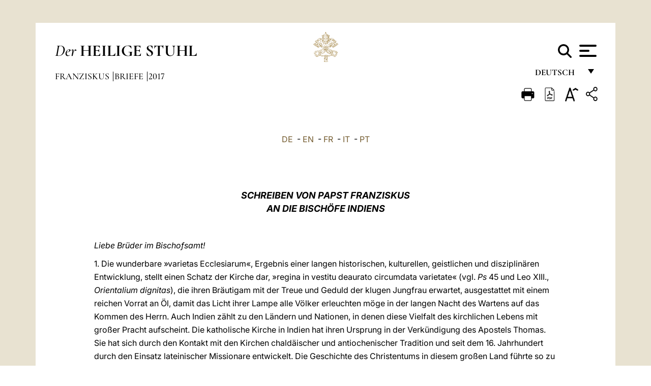

--- FILE ---
content_type: text/html
request_url: https://www.vatican.va/content/francesco/de/letters/2017/documents/papa-francesco_20171009_vescovi-india.html
body_size: 14262
content:



<!DOCTYPE HTML>


<html  lang="de" >
<head>
    <meta charset="UTF-8">
    





<!-- BEGIN: SEO -->
<title>Schreiben des Heiligen Vaters an die Bisch&ouml;fe Indiens (9. Oktober 2017)</title>
<meta name="description" content="Schreiben des Heiligen Vaters an die Bisch&ouml;fe Indiens (9. Oktober 2017)">
<meta name="keywords" content="">

<link rel="canonical" href="https://www.vatican.va/content/francesco/de/letters/2017/documents/papa-francesco_20171009_vescovi-india.html">
<meta name="robots" content="index,follow">

<!-- BEGIN: OG -->
<meta property="og:title" content="Schreiben des Heiligen Vaters an die Bisch&ouml;fe Indiens (9. Oktober 2017)">

<meta property="og:description" content="Schreiben des Heiligen Vaters an die Bisch&ouml;fe Indiens (9. Oktober 2017)">
<meta property="og:url" content="https://www.vatican.va/content/francesco/de/letters/2017/documents/papa-francesco_20171009_vescovi-india.html">
<meta property="og:type" content="website">
<!-- END OG-->
<!-- END: SEO -->

    


<!-- Google Tag Manager -->
<script>(function(w,d,s,l,i){w[l]=w[l]||[];w[l].push({'gtm.start':
new Date().getTime(),event:'gtm.js'});var f=d.getElementsByTagName(s)[0],
j=d.createElement(s),dl=l!='dataLayer'?'&l='+l:'';j.async=true;j.src=
'https://www.googletagmanager.com/gtm.js?id='+i+dl;f.parentNode.insertBefore(j,f);
})(window,document,'script','dataLayer','GTM-P8S9M8D');</script>
<!-- End Google Tag Manager -->



    


<!-- BEGIN: headlibs -->
<link rel="stylesheet" href="/etc/clientlibs/foundation/main.min.77f07f85da93e61bb291da28df2065ac.css" type="text/css">
<link rel="stylesheet" href="/etc/designs/generics2/library/clientlibs.min.25498fb47f0d5f43eead9ee78241c07f.css" type="text/css">
<link rel="stylesheet" href="/etc/designs/vatican/library/clientlibs.min.b767020478782976e68f777449b5ac6c.css" type="text/css">
<script type="text/javascript" src="/etc/clientlibs/granite/jquery.min.e0cc37eb1ac1cf9f859edde97cb8dc9f.js"></script>
<script type="text/javascript" src="/etc/clientlibs/granite/utils.min.cd31222ac49213ace66f3568912db918.js"></script>
<script type="text/javascript" src="/etc/clientlibs/granite/jquery/granite.min.e26b5f40a34d432bee3ded1ccbdc7041.js"></script>
<script type="text/javascript" src="/etc/clientlibs/foundation/jquery.min.d7c42e4a257b8b9fe38d1c53dd20d01a.js"></script>
<script type="text/javascript" src="/etc/clientlibs/foundation/main.min.1705fea38fedb11b0936752ffe8a5fc6.js"></script>
<script type="text/javascript" src="/etc/designs/generics2/library/clientlibs.min.3c4d948cc1ae00387817c605328e2b0b.js"></script>
<script type="text/javascript" src="/etc/designs/vatican/library/clientlibs.min.a048ef155d62651cae0435360a52b70c.js"></script>


        <link rel="stylesheet" href="/etc/designs/vaticanevents/library/clientlibs.min.a3605e7563210a15bba6379a54ec9607.css" type="text/css">
<link rel="stylesheet" href="/etc/designs/francesco/library/clientlibs.min.3021dae61b0261c75cbf64b5d37915db.css" type="text/css">
<script type="text/javascript" src="/etc/clientlibs/foundation/shared.min.da23d866139a285e2643366d7d21ab4b.js"></script>
<script type="text/javascript" src="/etc/designs/vaticanevents/library/clientlibs.min.5edcfde75d6fec087c3d4639700a1123.js"></script>
<script type="text/javascript" src="/etc/designs/francesco/library/clientlibs.min.d41d8cd98f00b204e9800998ecf8427e.js"></script>


<script type="text/javascript" src="/etc/designs/siv-commons-foundation/library/bootstrap/bootstrap-5-3-3/js/bootstrap.bundle.min.js"></script>
<link rel="stylesheet" href="/etc/designs/siv-commons-foundation/library/bootstrap/bootstrap-5-3-3.min.37b3cd5e54efac87c16d7de1e78ef0f2.css" type="text/css">
<link rel="stylesheet" href="/etc/designs/vatican/library/clientlibs/themes/homepage_popes.min.ed6a783da0a5671235aecab72fcf055b.css" type="text/css">
<link rel="stylesheet" href="/etc/designs/vatican/library/clientlibs/themes/vatican-v2.min.7de072223b2ec9d13c2937f2ff5bf57f.css" type="text/css">
<script type="text/javascript" src="/etc/designs/siv-commons-foundation/library/bootstrap/bootstrap-5-3-3.min.d41d8cd98f00b204e9800998ecf8427e.js"></script>
<script type="text/javascript" src="/etc/designs/vatican/library/clientlibs/themes/homepage_popes.min.8972c5a6e0a55c564857a6f2ea882b9b.js"></script>
<script type="text/javascript" src="/etc/designs/vatican/library/clientlibs/themes/vatican-v2.min.29b81cd1dac901f87cefc71fa75e1285.js"></script>

<meta name="viewport" content="width=device-width, initial-scale=1.0">

<!-- END: headlibs -->

    

    

    
    <link rel="icon" type="image/vnd.microsoft.icon" href="/etc/designs/francesco/favicon.ico">
    <link rel="shortcut icon" type="image/vnd.microsoft.icon" href="/etc/designs/francesco/favicon.ico">
    
    
</head>





<!-- BEGIN: body.jsp -->
<body>
    <div class="siv-maincontainer simplepage">
        <div id="wrap" >
            







<header class="va-header container">
    <div class="container-fluid">
        <div class="d-flex flex-wrap align-items-center justify-content-center justify-content-lg-start">
            <div class="col-12 col-xs-12 upper-header">
                <div class="d-flex flex-wrap">
                    <div class="col-5">
                        <h2>
                        <a href="/content/vatican/de.html"><i>Der</i> <span class="text-uppercase"><b>Heilige Stuhl</b></span></a>
                        </h2>
                    </div>
                    <div class="col-2 conteiner-logo">
                        <figure class="logo">
                            <a href="/content/vatican/de.html">
                                <img src="/etc/designs/vatican/library/clientlibs/themes/vatican-v2/images/logo-vatican.png" alt="the holy see">
                            </a>
                        </figure>
                    </div>
                    <div class="col-5 container-utility">
                        



<section class="utility">
    <div id="language" class="wrapper-dropdown" tabindex="1">
        Deutsch
        <ul class="dropdown">
            <li><a href="/content/vatican/fr.html">Fran&ccedil;ais</a></li>
            <li><a href="/content/vatican/en.html">English</a></li>
            <li><a href="/content/vatican/it.html">Italiano</a></li>
            <li><a href="/content/vatican/pt.html">Portugu&ecirc;s</a></li>
            <li><a href="/content/vatican/es.html">Espa&ntilde;ol</a></li>
            <li><a href="/content/vatican/de.html">Deutsch</a></li>
            <li><a href="/content/vatican/ar.html">&#1575;&#1604;&#1593;&#1585;&#1576;&#1610;&#1617;&#1577;</a></li>
            <li><a href="/chinese/index.html">&#20013;&#25991;</a></li>
            <li><a href="/latin/latin_index.html">Latine</a></li>
        </ul>
    </div>

    <div class="va-search" id="va-search">
            <div method="get" id="searchform" action="/content/vatican/de/search.html" accept-charset="UTF-8">
            <div class="va-search-input-wrap"><input class="va-search-input" placeholder="Cerca su vatican.va..." type="text" value="" name="q" id="q"/></div>
            <input class="va-search-submit" type="submit" id="go" value=""><span class="va-icon-search"><svg xmlns="http://www.w3.org/2000/svg" viewBox="0 0 512 512"><!--!Font Awesome Free 6.7.2 by @fontawesome - https://fontawesome.com License - https://fontawesome.com/license/free Copyright 2025 Fonticons, Inc.--><path d="M416 208c0 45.9-14.9 88.3-40 122.7L502.6 457.4c12.5 12.5 12.5 32.8 0 45.3s-32.8 12.5-45.3 0L330.7 376c-34.4 25.2-76.8 40-122.7 40C93.1 416 0 322.9 0 208S93.1 0 208 0S416 93.1 416 208zM208 352a144 144 0 1 0 0-288 144 144 0 1 0 0 288z"/></svg></span>
        </div>
    </div>
    <div class="va-menu">
        <div class="navigation-menu menu-popup">








<div class="va-menu-popup">
    <!-- Navbar -->
    <nav class="navbar">
        <div class="container-fluid">
            <button class="navbar-toggler custom-toggler" id="openMenu" aria-label="Apri menu">
                <span class="bar top-bar"></span>
                <span class="bar middle-bar"></span>
                <span class="bar bottom-bar"></span>
            </button>
        </div>
    </nav>

    <!-- Fullscreen Menu -->
    <div class="fullscreen-menu" id="menu">
        <button class="close-btn" id="closeMenu">&times;</button>
        <div class="row justify-content-md-center">
            <div class="menu-header  col-md-4 d-none d-md-block">
                <h2 class="holy-see-title">
                    <i>Der</i> <span class="text-uppercase"><b>Heilige Stuhl</b></span>
                </h2>
                <div class="logo">
                    <img src="/etc/designs/vatican/library/clientlibs/themes/vatican-v2/images/logo-vatican.png" alt="the holy see">
                </div>

            </div>
            <!-- FIRST MENU -->
            <div class="text-center col-md-5 col-12">
                <ul class="first-items col-12">
                    


                    <li><a href="/content/leo-xiv/de.html">Magisterium</a></li>
                    


                    <li><a href="/content/leo-xiv/de/events/year.dir.html/2025.html">Kalender</a></li>
                    


                    <li><a href="https://www.vatican.va/content/liturgy/de.html">Liturgische Feiern</a></li>
                    


                    <li><a href="/content/vatican/de/prenotazione-celebrazioni-udienze.html">Karten für Päpstliche Audienzen und Feiern</a></li>
                    


                    <li><a href="https://www.vatican.va/holy_father/index_ge.htm">Päpste</a></li>
                    


                    <li><a href="https://www.vatican.va/roman_curia/cardinals/index_ge.htm">Kardinalskollegium</a></li>
                    


                    <li><a href="https://www.vatican.va/content/romancuria/de.html">Römische Kurie und andere Organisationen</a></li>
                    


                    <li><a href="https://www.vatican.va/roman_curia/synod/index_ge.htm">Synode</a></li>
                    
                </ul>


                <!-- SECONDARY VOICES -->
                <ul class="secondary-items col-md-12 col-12">
                    


                    <li><a href="https://www.vatican.va/news_services/press/index_ge.htm">Presseamt</a></li>
                    


                    <li><a href="https://www.vaticannews.va/de.html">Vatican News - Radio Vaticana</a></li>
                    


                    <li><a href="https://www.osservatoreromano.va/de.html">L'Osservatore Romano</a></li>
                    
                </ul>
            </div>
        </div>
    </div>
</div>
<script>
    const openMenu = document.getElementById('openMenu');
    const closeMenu = document.getElementById('closeMenu');
    const menu = document.getElementById('menu');

    openMenu.addEventListener('click', () => {
        menu.classList.add('show');
    });

    closeMenu.addEventListener('click', () => {
        menu.classList.remove('show');
    });
</script></div>

    </div>
</section>

<script>
    $( document ).ready(function() {
        $("#va-search #go").on("click", function () {
            var value = $("#q").val();
            window.location.href = "/content/vatican/de/search.html?q=" + value;
        });

        $(".va-search-input#q").keypress(function (event) {
            var keycode = (event.keyCode ? event.keyCode : event.which);
            if (keycode == '13') {
                var value = $("#q").val();
                window.location.href = "/content/vatican/de/search.html?q=" + value;
            }
        });
    });

</script>


                    </div>
                </div>
                
                    

<div class="breadcrumb-nav">
    <div class="breadcrumb">



     <!-- Begin BREADCRUMB -->
     <div class="breadcrumbs">
     <a href="/content/francesco/de.html">Franziskus
                </a><a href="/content/francesco/de/letters.index.html#letters">Briefe
                </a><a href="/content/francesco/de/letters/2017.index.html#letters">2017
                </a>
    </div>
    <!-- END BREADCRUMB -->
</div>

</div>

                
            </div>
        </div>
    </div>
</header>
            



<main id="main-container" role="main" class="container-fluid holyfather document francesco">
    <section class="section-page">
        <div class="container va-main-document">
            <div class="va-tools col-12 d-flex flex-row-reverse">

        <div class="share">
            <div class="btn-utility icon-share el-hide" tabindex="2" title="Share">
    <div class="social-share-container">
        <div class="social-share" id="share-button"></div>
        <div class="loading l-grey share-bar" id="share-bar"></div>
    </div>
</div>

<div id="fb-root"></div>
<script asyncdefercrossorigin="anonymous" src="https://connect.facebook.net/it_IT/sdk.js#xfbml=1&version=v23.0"></script>
<script>
    var SocialBar = {
        options: {
            selectorButton: '#share-button',
            selectorBar: '#share-bar',
            socialButtons: ['facebook', 'twitter', 'mail'],
            animationTiming: 333,
        },
        bar: null,
        button: null,
        dataTxtMail: '',
        timeout: null,
        isOpen: false,

        main: function () {
            var self = this;
            self.bar = document.getElementById('share-bar');
            self.button = document.getElementById('share-button');

            self.button.addEventListener('click', function () {
                if (!self.isOpen) {
                    self.openBar();
                } else {
                    self.closeBar();
                }
            });
        },

        openBar: function () {
            var self = this;
            self.isOpen = true;
            document.documentElement.classList.add("share-opened");
            self.showLoading();

            self.timeout = setTimeout(function () {
                self.bar.innerHTML = self.render();
                self.bar.classList.add('active'); // Smooth opening
                console.log(self.render());

                setTimeout(function () {
                    self.hideLoading();
                }, 1000);
            }, self.options.animationTiming);
        },

        closeBar: function () {
            var self = this;
            if (document.documentElement.classList.contains('share-opened')) {
                document.documentElement.classList.remove('share-opened');
                self.isOpen = false;
                clearTimeout(self.timeout);

                self.bar.classList.remove('active'); // Smooth closing

                setTimeout(function () {
                    self.bar.innerHTML = 'Share icon';
                }, self.options.animationTiming);
            }
        },

        showLoading: function () {
            this.bar.classList.add('loading');
        },

        hideLoading: function () {
            this.bar.classList.remove('loading');
        },

        renderFacebook: function () {
            return '<a class="fb-share-button" href="http://www.facebook.com/sharer.php?u=' + encodeURIComponent(location.href) + '" target="_blank">' +
                '<svg xmlns="http://www.w3.org/2000/svg" viewBox="0 0 320 512">' +
                '<path d="M80 299.3V512H196V299.3h86.5l18-97.8H196V166.9c0-51.7 20.3-71.5 72.7-71.5c16.3 0 29.4 .4 37 1.2V7.9C291.4 4 256.4 0 236.2 0C129.3 0 80 50.5 80 159.4v42.1H14v97.8H80z"/>' +
                '</svg></a>';
        },

        renderTwitter: function () {
            return '<a href="https://x.com/intent/tweet?text=Ich empfehle Ihnen, diesen Link zu besuchen:&url=' + encodeURIComponent(location.href) + '" target="_top" class="share-mail type-twitter" style="font-size:2rem">' +
                '<svg xmlns="http://www.w3.org/2000/svg" viewBox="0 0 512 512">' +
                '<path d="M389.2 48h70.6L305.6 224.2 487 464H345L233.7 318.6 106.5 464H35.8L200.7 275.5 26.8 48H172.4L272.9 180.9 389.2 48zM364.4 421.8h39.1L151.1 88h-42L364.4 421.8z"/>' +
                '</svg></a>';
        },

        renderWhatsapp: function () {
            return '<a href="https://web.whatsapp.com/send?text=Ich empfehle Ihnen, diesen Link zu besuchen: ' + encodeURIComponent(location.href) + '" target="_blank" class="wa">' +
                '<svg xmlns="http://www.w3.org/2000/svg" viewBox="0 0 448 512">' +
                '<path d="M380.9 97.1C339 55.1 283.2 32 223.9 32c-122.4 0-222 99.6-222 222 0 39.1 10.2 77.3 29.6 111L0 480l117.7-30.9c32.4 17.7 68.9 27 106.1 27h.1c122.3 0 224.1-99.6 224.1-222 0-59.3-25.2-115-67.1-157zm-157 341.6c-33.2 0-65.7-8.9-94-25.7l-6.7-4-69.8 18.3L72 359.2l-4.4-7c-18.5-29.4-28.2-63.3-28.2-98.2 0-101.7 82.8-184.5 184.6-184.5 49.3 0 95.6 19.2 130.4 54.1 34.8 34.9 56.2 81.2 56.1 130.5 0 101.8-84.9 184.6-186.6 184.6zm101.2-138.2c-5.5-2.8-32.8-16.2-37.9-18-5.1-1.9-8.8-2.8-12.5 2.8-3.7 5.6-14.3 18-17.6 21.8-3.2 3.7-6.5 4.2-12 1.4-32.6-16.3-54-29.1-75.5-66-5.7-9.8 5.7-9.1 16.3-30.3 1.8-3.7 .9-6.9-.5-9.7-1.4-2.8-12.5-30.1-17.1-41.2-4.5-10.8-9.1-9.3-12.5-9.5-3.2-.2-6.9-.2-10.6-.2-3.7 0-9.7 1.4-14.8 6.9-5.1 5.6-19.4 19-19.4 46.3 0 27.3 19.9 53.7 22.6 57.4 2.8 3.7 39.1 59.7 94.8 83.8 35.2 15.2 49 16.5 66.6 13.9 10.7-1.6 32.8-13.4 37.4-26.4 4.6-13 4.6-24.1 3.2-26.4-1.3-2.5-5-3.9-10.5-6.6z"/>' +
                '</svg></a>';
        },

        render: function () {
            var self = this;
            var html = "";
            html += self.renderFacebook();
            html += self.renderTwitter();
            html += self.renderWhatsapp();
            return html;
        }
    };

    SocialBar.main();
</script>
</div>

    <div title="zoomText" class="zoom-text">
        <img alt="zoomText" title="zoomText" src="/etc/designs/vatican/library/images/icons/zoom-char.png"/>
        <ul class="textsize-list">
            <li class="small-text">A</li>
            <li class="medium-text">A</li>
            <li class="large-text">A</li>
        </ul>
    </div>

    <div class="headerpdf"><script src="/etc/designs/vatican/library/clientlibs/themes/homepage_popes/js/html2pdf.bundle.min.js"></script>
        <div title="PDF" id="pdfGenerator">
            <img alt="pdf" title="pdf" src="/etc/designs/vatican/library/images/icons/pdf-icon.png"/>
        </div>


        <!-- Overlay nascosto -->
        <div id="pdfOverlay" class="pdf-overlay" data-html2pdf-ignore data-html2canvas-ignore>
            <div class="overlay-content">PDF-Erstellung läuft.....</div>
        </div>

        <script>
            document.getElementById("pdfGenerator").addEventListener("click", () => {
                const overlay = document.getElementById("pdfOverlay");
                overlay.style.display = "block";                 // mostra overlay
                document.body.classList.add('pdfGenerating');    // aggiungi classe PDF

                setTimeout(() => {
                    html2pdf().set({
                        margin: [20, 15, 20, 15],
                        filename: `papa-francesco_20171009_vescovi-india_de.pdf`,
                        image: { type: 'jpeg', quality: 0.95 },
                        html2canvas: {
                            scale: 2,
                            useCORS: true,
                            letterRendering: true, //
                            backgroundColor: '#fff',
                            onclone: (clonedDoc) => {
                                const clonedOverlay = clonedDoc.getElementById('pdfOverlay');
                                if (clonedOverlay) clonedOverlay.style.display = 'none';
                            },
                            ignoreElements: (el) => el.id === 'pdfOverlay'
                        },
                        jsPDF: {
                            unit: 'mm',
                            format: 'a4',
                            orientation: 'portrait',
                            compress: true,
                            putOnlyUsedFonts: true
                        },
                        pagebreak: {
                            mode: ['css','legacy'],
                            before: '.pagina-nuova',
                            avoid: 'p, img, table'
                        }
                    })
                        .from(document.body)
                        .save()  // download diretto con nome corretto
                        .finally(() => {
                            overlay.style.display = "none";
                            document.body.classList.remove('pdfGenerating');
                        });
                }, 50);
            });



        </script>

        <style>
            /*spostare in design */

            body.pdfGenerating .pdf_hidden, body.pdfGenerating .container-utility, body.pdfGenerating .va-tools{
                display: none;
            }

            body.pdfGenerating {
                width: 210mm; /* larghezza A4 */
                max-width: 100%;
                padding: 0;
                margin: 0;
                box-sizing: border-box;
            }

            body.pdfGenerating .siv-maincontainer.infopage .logo.img, body.pdfGenerating .siv-maincontainer.popelistpage .logo img, body.pdfGenerating .siv-maincontainer.simplepage .logo img, body.pdfGenerating .holy-father-simplepage .logo img, body.pdfGenerating .holy-father-simplepage-leo-xiv .logo img{
                width: 40px;
                padding: 0!important;
                margin: 0 auto;
                top: 0px;
            }
            body.pdfGenerating header .logo img{
                background: var(--beige-secondary-color);
            }

            body.pdfGenerating * {
                box-sizing: border-box!important;
                overflow-wrap: break-word!important;
                word-wrap: break-word!important;
                word-break: break-word!important;
                white-space: normal!important;
            }

            body.pdfGenerating header .container-fluid {
                position: relative;
                top: 0px;
                border-bottom: solid 1px;
                background: var(--beige-secondary-color);
            }



            body.pdfGenerating p {
                overflow-wrap: break-word;
                word-wrap: break-word;
                word-break: break-word;
                white-space: normal;
                margin-bottom: 1em;
                page-break-inside: avoid;
            }

            body.pdfGenerating .breadcrumbs{
                display: none!important;
            }

            body.pdfGenerating .siv-maincontainer.simplepage {
                background: none!important;
            }

            body.pdfGenerating .siv-maincontainer.infopage, body.pdfGenerating .siv-maincontainer.popelistpage, body.pdfGenerating .siv-maincontainer.holy-father-simplepage-leo-xiv, body.pdfGenerating .siv-maincontainer.holy-father-simplepage, body.pdfGenerating .siv-maincontainer.simplepage
            {
                padding: 0!important;
                margin: 0!important;
            }

            body.pdfGenerating #main-container{
                background: none!important;
                padding: 0!important;
                margin: 0!important;
            }

            body.pdfGenerating .container, body.pdfGenerating .container-lg, body.pdfGenerating .container-md, body.pdfGenerating .container-sm, body.pdfGenerating .container-xl, body.pdfGenerating .container-xxl{
                padding: 0!important;
                margin: 0!important;
                max-width: 100%;
            }



            body.pdfGenerating .siv-maincontainer.infopage .documento, body.pdfGenerating .siv-maincontainer.popelistpage .documento, body.pdfGenerating .siv-maincontainer.simplepage .documento, body.pdfGenerating .holyfather.document .documento{
                padding: 0!important;
                margin: 0!important;
                width: 180mm!important; /* larghezza A4 */
            }

            body.pdfGenerating .documento .abstract p{
                padding: 0!important;
                margin: 0!important;
            }

            body.pdfGenerating .siv-maincontainer.popelistpage header.va-header.container, body.pdfGenerating .siv-maincontainer.simplepage header.va-header.container, body.pdfGenerating .holy-father-simplepage header.va-header.container {
                padding: 0!important;
                margin: 0!important;
            }

            body.pdfGenerating .siv-maincontainer.infopage, .siv-maincontainer.popelistpage, body.pdfGenerating .siv-maincontainer.holy-father-simplepage-leo-xiv, body.pdfGenerating .siv-maincontainer.holy-father-simplepage, body.pdfGenerating .siv-maincontainer.simplepage{
                padding: 0!important;
                margin: 0!important;
            }

            /* CSS overlay */
            #pdfOverlay {
                display: none;
                position: fixed;
                inset: 0;
                background: rgba(0,0,0,0.6);
                z-index: 9999;
            }
            #pdfOverlay .overlay-content{
                position: absolute;
                top:50%; left:50%;
                transform: translate(-50%,-50%);
                background:#222; color:#fff; padding:20px; border-radius:8px;
            }

            body.pdfGenerating [class^="arabic"],
            body.pdfGenerating [class*=" arabic"] {
                direction: rtl !important;
                unicode-bidi: bidi-override !important;
                font-family: 'Noto Naskh Arabic', 'Scheherazade New', serif !important;
                text-align: right !important;
                letter-spacing: 0 !important;
                word-spacing: 0 !important;
                line-height: 1.9 !important;
                transform: scale(1.001);
                -moz-osx-font-smoothing: grayscale;
            }

        </style>

    </div>
<div class="print">
        <a href="#" onclick="self.print(); return false;">
            <img border="0" src="/etc/designs/vatican/library/images/icons/print.png" alt="Print" title="Print" width="26" height="26">
        </a>
    </div>
</div>

<style>
    li.small-text {
        font-size: 20px;
        cursor: pointer;
    }
    li.medium-text {
        font-size: 24px;
        cursor: pointer;
    }
    li.large-text {
        font-size: 28px;
        cursor: pointer;
    }
    .zoom-text{
        position: relative;
    }

    .textsize-list {
        position: absolute;
        top: 35px;
        left: -5px;
        z-index: 9999;
        list-style-type: none;
        text-align: center;
        background: var(--beige-secondary-color);
        opacity: 0;
        pointer-events: none;
        transform: translateY(-10px);
        transition: opacity 0.3s ease, transform 0.3s ease;
        padding: 10px 5px;
        box-shadow: 0 0 10px rgba(0,0,0,0.2);
        display: flex;
        flex-direction: column;
    }

    .textsize-list.active {
        opacity: 1;
        transform: translateY(0);
        pointer-events: auto;
    }

</style>

<script>
    document.addEventListener('DOMContentLoaded', function () {
        const zoomText = document.querySelector('.zoom-text img');
        const textsizeList = document.querySelector('.textsize-list');
        const zoomTextContainer = document.querySelector('.zoom-text');
        const documentoContainer = document.querySelector('.documento');
        let isTextMenuOpen = false;

        // Toggle dropdown on click
        zoomText.addEventListener('click', function (event) {
            event.stopPropagation(); // Prevent outside click handler from triggering
            if (isTextMenuOpen) {
                closeTextSizeMenu();
            } else {
                openTextSizeMenu();
            }
        });

        // Prevent dropdown from closing when clicking inside it
        textsizeList.addEventListener('click', function (event) {
            event.stopPropagation();
        });

        // Close dropdown when clicking outside
        document.addEventListener('click', function (event) {
            if (isTextMenuOpen && !zoomTextContainer.contains(event.target)) {
                closeTextSizeMenu();
            }
        });

        function openTextSizeMenu() {
            isTextMenuOpen = true;
            textsizeList.classList.add('active');
        }

        function closeTextSizeMenu() {
            isTextMenuOpen = false;
            textsizeList.classList.remove('active');
        }

        // Font size logic
        const contentElements = documentoContainer.querySelectorAll('*');
        const subtitles = documentoContainer.getElementsByClassName('title-1-color');

        function changeFontSize(size) {
            contentElements.forEach(function (element) {
                element.style.fontSize = size;
            });
        }

        function changeSubtitleFontSize(size) {
            for (let i = 0; i < subtitles.length; i++) {
                subtitles[i].style.fontSize = size;
            }
        }

        document.querySelector('.small-text').addEventListener('click', function () {
            changeFontSize('16px');
            changeSubtitleFontSize('20px');
        });

        document.querySelector('.medium-text').addEventListener('click', function () {
            changeFontSize('19px');
            changeSubtitleFontSize('22px');
        });

        document.querySelector('.large-text').addEventListener('click', function () {
            changeFontSize('20.5px');
            changeSubtitleFontSize('23.5px');
        });
    });


</script><div class="documento">
                <!-- CONTENUTO DOCUMENTO -->

                <!-- TESTO -->
                <div class="testo">
                    <!-- TRADUZIONE -->
                    <div class="translation-field">
    <span class="translation">
        <a href="/content/francesco/de/letters/2017/documents/papa-francesco_20171009_vescovi-india.html">DE</a>
                &nbsp;-&nbsp;<a href="/content/francesco/en/letters/2017/documents/papa-francesco_20171009_vescovi-india.html">EN</a>
                &nbsp;-&nbsp;<a href="/content/francesco/fr/letters/2017/documents/papa-francesco_20171009_vescovi-india.html">FR</a>
                &nbsp;-&nbsp;<a href="/content/francesco/it/letters/2017/documents/papa-francesco_20171009_vescovi-india.html">IT</a>
                &nbsp;-&nbsp;<a href="/content/francesco/pt/letters/2017/documents/papa-francesco_20171009_vescovi-india.html">PT</a>
                </span>
    </div>

<div class="abstract text parbase vaticanrichtext"><div class="clearfix"></div></div>
<div class="text parbase vaticanrichtext"><p align="center"><font size="4" color="#663300"><b><i>SCHREIBEN VON PAPST FRANZISKUS <br /> AN DIE BISCH&Ouml;FE INDIENS </i></b></font> </p>
<p align="center">&nbsp;</p>
<p align="center"></p>
<p align="LEFT"> <i>Liebe Br&uuml;der im Bischofsamt!</i></p> 
<p align="LEFT">1. Die wunderbare &raquo;varietas Ecclesiarum&laquo;, Ergebnis einer langen historischen, kulturellen, geistlichen und disziplin&auml;ren Entwicklung, stellt einen Schatz der Kirche dar, &raquo;regina in vestitu deaurato circumdata varietate&laquo; (vgl. <i>Ps </i> 45 und Leo XIII., <i>Orientalium dignitas</i>), die ihren Br&auml;utigam mit der Treue und Geduld der klugen Jungfrau erwartet, ausgestattet mit einem reichen Vorrat an &Ouml;l, damit das Licht ihrer Lampe alle V&ouml;lker erleuchten m&ouml;ge in der langen Nacht des Wartens auf das Kommen des Herrn. Auch Indien z&auml;hlt zu den L&auml;ndern und Nationen, in denen diese Vielfalt des kirchlichen Lebens mit gro&szlig;er Pracht aufscheint. Die katholische Kirche in Indien hat ihren Ursprung in der Verk&uuml;ndigung des Apostels Thomas. Sie hat sich durch den Kontakt mit den Kirchen chald&auml;ischer und antiochenischer Tradition und seit dem 16. Jahrhundert durch den Einsatz lateinischer Missionare entwickelt. Die Geschichte des Christentums in diesem gro&szlig;en Land f&uuml;hrte so zu drei verschiedenen Teilkirchen eigenen Rechts: kirchlichen Ausdrucksformen desselben Glaubens, der in verschiedenen Riten gefeiert wird, drei liturgischen, geistlichen, theologischen und disziplin&auml;ren &Uuml;berlieferungen entsprechend. Obwohl&nbsp; diese Situation im Laufe der Geschichte manchmal zu Spannungen gef&uuml;hrt hat, k&ouml;nnen wir heute eine christliche Pr&auml;senz bewundern, die reich und sch&ouml;n, komplex und einzigartig ist. </p> 
<p align="LEFT">2. Es ist wesentlich, dass die katholische Kirche der Welt ihr Antlitz in all seiner Sch&ouml;nheit offenbart, im Reichtum ihrer verschiedenen &Uuml;berlieferungen. Aus diesem Grund hat die Kongregation f&uuml;r die Orientalischen Kirchen, die in diesem Jahr ihren 100. Jahrestag feiert – sie wurde durch die Weitsicht von Papst Benedikt XV. im Jahr 1917 errichtet –, die Wiederherstellung &ouml;stlicher katholischer Traditionen, wo das n&ouml;tig war, ermutigt sowie Schutz und Achtung der W&uuml;rde und der Rechte dieser altehrw&uuml;rdigen Kirchen gew&auml;hrleistet.</p> 
<p align="LEFT">3. Das <a href="http://www.vatican.va/archive/hist_councils/ii_vatican_council/index_ge.htm">Zweite Vatikanische Konzil</a> hat diese Sichtweise der Kirche angenommen und den Gl&auml;ubigen die Notwendigkeit in Erinnerung gerufen, den Schatz der besonderen &Uuml;berlieferungen jeder Kirche zu sch&uuml;tzen und zu bewahren. &raquo;Darum gibt es auch in der kirchlichen Gemeinschaft zu Recht Teilkirchen, die sich eigener &Uuml;berlieferungen erfreuen, unbeschadet des Primats des Stuhles Petri, welcher der gesamten Liebesgemeinschaft vorsteht (vgl. Ignatius von Antiochien, <i> Ad Rom</i>., Vorrede), die rechtm&auml;&szlig;igen Verschiedenheiten sch&uuml;tzt und zugleich dar&uuml;ber wacht, dass die Besonderheiten der Einheit nicht nur nicht schaden, sondern ihr vielmehr dienen&laquo; (<a href="http://www.vatican.va/archive/hist_councils/ii_vatican_council/documents/vat-ii_const_19641121_lumen-gentium_ge.html"><i>Lumen gentium</i>,</a> 13).</p> 
<p align="LEFT">4. Wie <i> <a href="http://www.vatican.va/archive/hist_councils/ii_vatican_council/documents/vat-ii_const_19641121_lumen-gentium_ge.html">Lumen gentium</a> </i> lehrt, ist es Aufgabe des Bischofs von Rom, die Einheit in der Vielfalt des Leibes Christi zu f&ouml;rdern. Daf&uuml;r legen die r&ouml;mischen P&auml;pste die Stimme des Zweiten Vatikanischen Konzils treu aus und setzen sie um: Letzteres brachte den sehnlichen Wunsch zum Ausdruck, dass die aufgrund ihres ehrw&uuml;rdigen Alters hochgesch&auml;tzten Orientalischen Kirchen &raquo;neu erbl&uuml;hen und mit frischer apostolischer Kraft die ihnen anvertraute Aufgabe meistern&laquo; m&ouml;gen (<i><a href="http://www.vatican.va/archive/hist_councils/ii_vatican_council/documents/vat-ii_decree_19641121_orientalium-ecclesiarum_ge.html">Orientalium Ecclesiarum</a></i>, 1). Ihrer Verantwortung obliegt es nicht nur, immer wirksamere Werkzeuge zu werden, um &raquo;die besondere Aufgabe […], die Einheit aller Christen, besonders&nbsp; der ostkirchlichen, zu f&ouml;rdern&laquo; (<i>ebd.</i>, 24), sondern auch ihre &raquo;gleiche W&uuml;rde&laquo; zu f&ouml;rdern, denn &raquo;alle genie&szlig;en dieselben Rechte und haben dieselben Verpflichtungen, auch bez&uuml;glich der […] Verk&uuml;ndigung des Evangeliums an die ganze Welt&laquo; (<i>ebd.</i>, 3). Vor 30 Jahren verfasste mein geliebter Vorg&auml;nger, der heilige Johannes Paul II., ein Schreiben an die Bisch&ouml;fe von Indien. Unter Bezugnahme auf das Zweite Vatikanische Konzil suchte er die Konzilslehre auf den indischen Kontext anzuwenden.&nbsp; In Indien stellen die Christen, auch nach vielen Jahrhunderten, nur einen kleinen Teil der Bev&ouml;lkerung dar, und folglich ist es besonders notwendig, Einheit zu zeigen und jeden Anschein von Spaltung zu vermeiden. Der heilige Johannes Paul II. erkl&auml;rte auch, dass die Notwendigkeit der Einheit und die Wahrung der Vielfalt einander nicht widersprechen: &raquo;Die Notwendigkeit, den &Uuml;berlieferungen und dem Erbe des eigenen Ritus treu zu bleiben, darf nicht verstanden werden als Beeintr&auml;chtigung der Aufgabe der Kirche, ›die versprengten Kinder Gottes wieder zu sammeln‹ (<i>Joh </i>11,52), oder der Sendung der Kirche, die Gemeinschaft aller Menschen mit dem Erl&ouml;ser zu f&ouml;rdern&laquo; (<i>Epistula ad Indiae episcopos</i>, 28. Mai 1987).</p> 
<p align="LEFT">5. Vor f&uuml;nf Jahrzehnten, als die syro-malabarische Kirche sich durch &raquo;Missionseparchien&laquo; in einige zentrale und n&ouml;rdliche Teile Indiens ausbreitete, waren die lateinischen Bisch&ouml;fe allgemein der Ansicht, dass es nur eine Jurisdiktion geben sollte, also einen Bischof in einem bestimmten Territorium. Diese aus lateinischen Di&ouml;zesen hervorgegangenen Eparchien haben heute die ausschlie&szlig;liche Jurisdiktion &uuml;ber diese Territorien, sowohl bei den lateinischen als auch bei den syro-malabarischen Gl&auml;ubigen. Doch war die Erfahrung der letzten Jahrzehnte sowohl in den traditionellen Gebieten der &ouml;stlichen Kirchen als auch im weiten Bereich der sogenannten Diaspora (wo diese Gl&auml;ubigen schon lange pr&auml;sent sind) eine Erfahrung fruchtbarer und harmonischer Zusammenarbeit zwischen den katholischen Bisch&ouml;fen der verschiedenen Teilkirchen eigenen Rechts innerhalb eines Territoriums, und das zeigt, dass diese L&ouml;sung nicht nur ekklesiologisch gerechtfertigt, sondern auch pastoral n&uuml;tzlich ist. In einer Welt, in der zahlreiche Christen zur Migration gezwungen sind, sind sich &uuml;berschneidende Jurisdiktionen &uuml;blich geworden. Sie erweisen sich immer mehr als wirksame Mittel, um die Seelsorge f&uuml;r die Gl&auml;ubigen unter gleichzeitiger voller Achtung ihrer kirchlichen &Uuml;berlieferungen zu gew&auml;hrleisten.</p> 
<p align="LEFT">6. In Indien selbst sollten einander &uuml;berschneidende Jurisdiktionen kein Problem mehr sein, denn die Kirche hat sie f&uuml;r einige Zeit erprobt, wie etwa in Kerala. Das Schreiben Johannes Pauls II. gestattete die Errichtung einer syro-malabarischen Eparchie in der Region Bombay-Poona, die zur Eparchie Kalyan wurde. 2012 wurde in der Region von Delhi und den benachbarten Bundesstaaten die syro-malabarische Eparchie Faridabad errichtet, w&auml;hrend die Grenzen der Eparchie Mandya 2015 erweitert wurden, um die Metropolregion von Bangalore einzubeziehen. Im selben Jahr wurden eine Eparchie und ein Apostolisches Exarchat f&uuml;r die syro-malankarischen Gl&auml;ubigen errichtet, so dass die syro-malankarische Kirche sich auf dem gesamten indischen Territorium um die Seelsorge ihrer Gl&auml;ubigen k&uuml;mmern konnte. All diese Entwicklungen zeigen, dass – wenngleich nicht ohne Probleme – die Anwesenheit mehrerer Bisch&ouml;fe im selben Territorium die Sendung der Kirche nicht beeintr&auml;chtigt. Im Gegenteil: Diese Schritte haben den Ortskirchen gr&ouml;&szlig;eren Ansporn f&uuml;r ihren pastoralen und missionarischen Einsatz gegeben.</p> 
<p align="LEFT">7. Im Jahr 2011 wollte mein Vorg&auml;nger <a href="http://w2.vatican.va/content/benedict-xvi/de.html">Benedikt XVI</a>. Vorkehrungen f&uuml;r die pastoralen Belange der syro-malabarischen Gl&auml;ubigen in ganz Indien treffen, und ich habe im Anschluss an die Vollversammlung der Kongregation f&uuml;r die Orientalischen Kirchen im Jahr 2013 sein Anliegen best&auml;tigt. Erzbischof Raphael Thattil ist gegenw&auml;rtig der Apostolische Visitator f&uuml;r jene syromalabarischen Gl&auml;ubigen in Indien, die au&szlig;erhalb ihres eigenen Territoriums leben, und er hat dem Apostolischen Stuhl ausf&uuml;hrliche Berichte gesandt. Diese Frage wurde bei Begegnungen auf h&ouml;chster Ebene in der Kirche untersucht. Im Anschluss an diese Schritte ist, so meine ich, jetzt die Zeit gekommen, diesen Prozess zu vollenden. Ich habe daher die Kongregation f&uuml;r die Orientalischen Kirchen autorisiert, Regelungen f&uuml;r die Seelsorge der syro-malabarischen Gl&auml;ubigen in ganz Indien zu treffen, durch die Errichtung von zwei Eparchien sowie durch die Erweiterung der Grenzen der beiden bereits bestehenden Eparchien. Au&szlig;erdem verf&uuml;ge ich, dass die neuen ebenso wie die bereits bestehenden Kirchenbezirke der Hirtensorge des Gro&szlig;erzbischofs von Ernakulam- Angamaly sowie der Bischofssynode der syromalabarischen Kirche anvertraut werden, den Vorschriften des <i> <a href="http://w2.vatican.va/content/john-paul-ii/la/apost_constitutions/documents/hf_jp-ii_apc_19901018_index-codex-can-eccl-orient.html">Codex Canonum Ecclesiarum Orientalium</a> </i> entsprechend.</p> 
<p align="LEFT">8. Ich hoffe, dass meine Entscheidung im Geist der Gro&szlig;herzigkeit und der Friedfertigkeit aufgenommen wird, auch wenn sie bei einigen Besorgnis ausl&ouml;sen k&ouml;nnte, da viele Syro-Malabaren, die keine Seelsorge in ihrem eigenen Ritus hatten, gegenw&auml;rtig ganz in das Leben der lateinischen Kirche eingebunden sind. Ich bin jedoch &uuml;berzeugt, dass alle Beteiligten verstehen werden, dass es keinen Grund zur Besorgnis gibt: Das Leben der Kirche soll durch diese Ma&szlig;nahme nicht gest&ouml;rt werden. Tats&auml;chlich darf sie nicht negativ interpretiert werden – so als w&uuml;rde sie die Gl&auml;ubigen zwingen, jene Gemeinschaften zu verlassen, die sie, manchmal &uuml;ber viele Generationen hinweg, aufgenommen haben und zu denen sie auf verschiedene Weise beigetragen haben. Vielmehr sollte es als Einladung und Gelegenheit zum Wachstum im Glauben und in der Gemeinschaft mit ihrer Teilkirche eigenen Rechts verstanden werden, um das kostbare Erbe ihres Ritus zu bewahren und an zuk&uuml;nftige Generationen weiterzugeben. Es gibt bereits eine Instruktion der Kongregation f&uuml;r die Orientalischen Kirchen f&uuml;r die Eparchie von Faridabad, die besagt, dass ein syro-malabarischer Gl&auml;ubiger kraft desselben Gesetzes auch Mitglied der syro-malabarischen Pfarrei ist, in der er oder sie den Wohnsitz hat (vgl. <i> <a href="http://w2.vatican.va/content/john-paul-ii/la/apost_constitutions/documents/hf_jp-ii_apc_19901018_index-codex-can-eccl-orient.html">Codex Canonum Ecclesiarum Orientalium</a></i>, Can. 280 &sect;1); trotzdem kann er oder sie gleichzeitig weiterhin in das Leben und die Aktivit&auml;ten der Pfarrei der lateinischen Kirche eingebunden bleiben. Die Gl&auml;ubigen brauchen keine Dispens vom gegenw&auml;rtig g&uuml;ltigen Gesetz, um ihren Glauben in Ruhe und Frieden zu praktizieren, und sie k&ouml;nnen daf&uuml;r die Seelsorge entweder lateinischer oder syro-malabarischer Hirten in Anspruch nehmen (vgl. Prot. Nr. 197/2014, 28. Januar 2016).</p> 
<p align="LEFT">9. Der Weg der katholischen Kirche in Indien darf nicht durch Isolation und Trennung, sondern muss durch Achtung und Zusammenarbeit gepr&auml;gt sein. Die Anwesenheit mehrerer Bisch&ouml;fe der verschiedenen Rituskirchen im selben Territorium ist gewiss ein beredtes Zeugnis f&uuml;r eine dynamische und wunderbare Gemeinschaft. Das ist die Sichtweise des Zweiten Vatikanischen Konzils, das ich noch einmal zitiere: &raquo;Daher bestehen schlie&szlig;lich zwischen den verschiedenen Teilen der Kirche die Bande einer innigen Gemeinschaft der geistigen G&uuml;ter, der apostolischen Arbeiter und der zeitlichen Hilfsmittel. Zu dieser G&uuml;tergemeinschaft n&auml;mlich sind die Glieder des Gottesvolkes berufen, und auch von den Einzelkirchen gelten die Worte des Apostels: ›Dienet einander, jeder mit der Gnadengabe, wie er sie empfangen hat, als gute Verwalter der vielf&auml;ltigen Gnadengaben Gottes‹ (<i>1 Petr </i>4,10)&laquo; (<i><a href="http://www.vatican.va/archive/hist_councils/ii_vatican_council/documents/vat-ii_const_19641121_lumen-gentium_ge.html">Lumen gentium</a></i>, 13). In diesem Geiste bitte ich alle geliebten Kirchen in Indien, gro&szlig;herzig und mutig zu sein in ihrem Zeugnis f&uuml;r das Evangelium im Geist der Br&uuml;derlichkeit und der gegenseitigen Liebe. F&uuml;r die syro-malabarische Kirche bedeutet das, die hochgesch&auml;tzte Arbeit ihrer Priester und Ordensleute im lateinischen Kontext fortzusetzen und weiterhin verf&uuml;gbar zu sein f&uuml;r jene syro-malabarischen Gl&auml;ubigen, die sich zwar entscheiden, am Leben lateinischer Pfarreien teilzunehmen, aber um Unterst&uuml;tzung von Seiten ihrer Ursprungskirche bitten.</p> 
<p align="LEFT">Die Kirche des lateinischen Ritus kann den Mitgliedern syro-malabarischer Gemeinden, die keine eigenen Kirchengeb&auml;ude haben, weiterhin gro&szlig;herzig Gastfreundschaft gew&auml;hren. Die Zusammenarbeit zwischen allen Rituskirchen sollte zum Beispiel durch Einkehrtage und Seminare f&uuml;r den Klerus, durch Bibelvortr&auml;ge, das Feiern gemeinsamer Feste und durch &ouml;kumenische Bem&uuml;hungen fortgesetzt werden. Durch das Wachstum geistlicher Freundschaft und gegenseitiger Unterst&uuml;tzung sollten alle Spannungen oder &Auml;ngste rasch &uuml;berwunden werden. Diese Erweiterung des pastoralen Gebiets der syro-malabarischen Kirche darf keinesfalls als Wachstum an Macht und Herrschaft verstanden werden, sondern sie muss vielmehr ein Aufruf zu tieferer Gemeinschaft sein, die nie als Einf&ouml;rmigkeit verstanden werden darf. Mit den Worten des heiligen Augustinus, der die Dreifaltigkeit und die wunderbare Gemeinschaft des Vaters, des Sohnes und des Heiligen Geistes besungen hat, bitte ich auch euch: <i>Dilatentur spatia caritatis </i> (<i>Sermo </i>69, <i>PL </i> 5,440.441). M&ouml;ge es ein Wachstum in Liebe, Gemeinschaft und im Dienen geben.</p> 
<p align="LEFT">Liebe Br&uuml;der im Bischofsamt, ich empfehle euch alle der F&uuml;rsprache der allerseligsten Jungfrau Maria und versichere euch meiner N&auml;he im Gebet. Euch allen, der Kirche und den Gl&auml;ubigen in Indien, erteile ich meinen Apostolischen Segen, und ich bitte euch, f&uuml;r mich zu beten.</p> 
<p><i>Aus dem Vatikan, am 9. Oktober 2017</i></p> 
<p align="center"><b>Franziskus</b></p> 
<p align="center">&nbsp;</p><div class="clearfix"></div></div>
<div class="content parsys">
</div>
</div>
                <!-- /TESTO -->
                </hr>
                <p class="copyright"> Copyright &copy; Dikasterium für Kommunikation</p>

<div class="logo doc-copyright">
    <a href="/content/vatican/de.html">
        <img src="/etc/designs/vatican/library/clientlibs/themes/vatican-v2/images/logo-vatican.png" alt="the holy see">
        <h2 class="holy-see-title mobile  d-block d-md-none">
            <i>Der</i> <span class="text-uppercase"><b>Heilige Stuhl</b></span></h2>
    </a>
    <h2 class="holy-see-title d-none d-md-block">
        <a href="/content/vatican/de.html"> <i>Der</i> <span class="text-uppercase"><b>Heilige Stuhl</b></span></a>
    </h2>
</div></div>
        </div>
    </section>
</main>
            <footer class="footer simplepage bkg-secondary-color">
    <div class="col-12 box-policy">
    <nav>
        <ul>
            <li><div class="text parbase link policy-1 vatican-footer-link">





<!-- BEGIN link -->



<a href="https://www.vatican.va/content/vatican/de/info.html">
        FAQ
</a>

<!-- END link --></div>
</li>
            <li><div class="text parbase link policy-2 vatican-footer-link">





<!-- BEGIN link -->



<a href="/content/vatican/en/legal-notes.html">
        Legal Notes
</a>

<!-- END link --></div>
</li>
            <li><div class="text parbase policy-3 link vatican-footer-link">





<!-- BEGIN link -->



<a href="/content/vatican/en/cookie-policy.html">
        Cookie Policy
</a>

<!-- END link --></div>
</li>
            <li><div class="text parbase policy-4 link vatican-footer-link">





<!-- BEGIN link -->



<a href="/content/vatican/en/privacy-policy.html">
        Privacy Policy
</a>

<!-- END link --></div>
</li>
        </ul>
    </nav>
</div>
</footer>
            <!-- cq include script="cookie.jsp" /> -->
        </div>
     </div>
 </body>
 <!-- END: body.jsp -->
</html>
